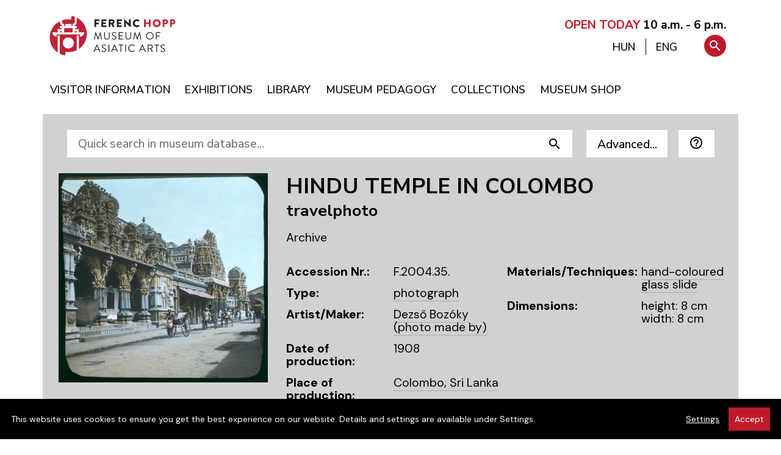

--- FILE ---
content_type: text/html; charset=utf-8
request_url: https://hoppmuseum.hu/en/collection/hindu-temple-in-colombo/153562?n=en
body_size: 9731
content:
<!DOCTYPE html>
<html lang="en">
<head>
        
                      
<!-- Google Tag Manager -->
<script>(function(w,d,s,l,i){w[l]=w[l]||[];w[l].push({'gtm.start':
new Date().getTime(),event:'gtm.js'});var f=d.getElementsByTagName(s)[0],
j=d.createElement(s),dl=l!='dataLayer'?'&l='+l:'';j.async=true;j.src=
'https://www.googletagmanager.com/gtm.js?id='+i+dl;f.parentNode.insertBefore(j,f);
})(window,document,'script','dataLayer','GTM-PGN756Q');</script>
<!-- End Google Tag Manager -->
      
      
  <title>Hindu temple in Colombo  | Ferenc Hopp Museum of Asiatic Arts</title>
  <base href="https://hoppmuseum.hu/" /><!--[if IE]></base><![endif]-->
  <meta name="MSSmartTagsPreventParsing" content="true" />
  <meta name="slice" content="off" />
  <meta name="format-detection" content="telephone=no" />
      <meta name="keywords" content="" />
  <meta name="description" content="" />
  <meta name="viewport" content="width=device-width, initial-scale=1, shrink-to-fit=no">
  <meta property="og:type"      content="website"/>
<meta property="og:url"       content="https://hoppmuseum.hu/en/collection/hindu-temple-in-colombo/153562?n=en"/>
<meta property="og:site_name" content="Ferenc Hopp Museum of Asiatic Arts"/>
<meta property="og:title"     content="Hindu temple in Colombo | Ferenc Hopp Museum of Asiatic Arts"/>
<meta property="og:description" content=""/>

  <link rel="canonical" href="https://hoppmuseum.hu/en/collection/hindu-temple-in-colombo/153562" />
      <style type="text/css">
  :root {
    --bodyfontfamily:    "DM Sans", Helvetica, Arial, sans-serif;
    --headerfontfamily:  "Nunito Sans", Helvetica, Arial, sans-serif;
        --contentbackground: #d1d1d1;
      }
    </style>

  <link href="https://fonts.googleapis.com/css?family=Nunito%20Sans:400,500,600,700,800|DM%20Sans:200,400,500,600,800&display=swap&subset=latin-ext" rel="stylesheet">
  <link href="https://fonts.googleapis.com/icon?family=Material+Icons|Material+Icons+Outlined" rel="stylesheet">
  <link href="images/favicon.png" rel="icon" />
  <link href="images/apple-touch-icon.png" rel="apple-touch-icon" />

    
  <link rel="StyleSheet" type="text/css" href="https://hoppmuseum.hu/combine/css?h=5349e8a4d62152632acdea93dcfccdf2" />

  <script type="text/javascript">
  var BASE_URI     = 'https://hoppmuseum.hu/';
  var STATIC_URI   = 'https://hoppmuseum.hu/';
  var VERSION      = '_v202511171';
  var language     = 'en';
  var localization = {
    'confirm':             'Are you sure?',
    'gallery_open':        'View gallery (%s photos)',
    'search_help':         'Both quick and advanced search will look for results by searching the fields of the specified language. The advanced search uses AND relation when multiple fields are used. Selecting an era automatically sets the place of production (country).',
    'datepicker_today':    'Today',
    'datepicker_tomorrow': 'Tomorrow',
    'datepicker_weekend':  'This weekend',
    'datepicker_anytime':  'Anytime'
  };
  var jsdata       = {"cookieOptions":{"domain":".hoppmuseum.hu"},"search":{"maxdisplay":9223372036854775807}};
  var BROWSER      = {
    mobile: false,
    tablet: false,
    obsolete: false  };

  var i18n = {
          hsform_fieldset1: "Personal details",
      hsform_fieldset2: "Data processing consent",
      hsform_labellastname:  "Last name*",
      hsform_labelfirstname: "First name*",
      hsform_labelemail:     "E-mail*"
      };
  </script>

    <link rel="stylesheet" href="js/photoswipe/photoswipe.css?_v202511171"/>
  <link rel="stylesheet" href="js/photoswipe/default-skin/default-skin.css?_v202511171"/>
  
      
  <script type="text/javascript" src="https://hoppmuseum.hu/en/combine/js?h=c4aab80829638df042e8d7cbeff28481"></script>

  
</head>
<body class="module_gyujtemeny">

      
                      
<!-- Google Tag Manager (noscript) -->
<noscript><iframe src="https://www.googletagmanager.com/ns.html?id=GTM-PGN756Q"
height="0" width="0" style="display:none;visibility:hidden"></iframe></noscript>
<!-- End Google Tag Manager (noscript) -->
      
      



<div class="wrapper d-flex flex-column">


  <header class="header pt-3 pt-sm-2 pt-md-4 pb-0 pb-sm-3 px-0" id="home">
  
    <div class="container p-0">

      <div class="skiptomain">
        <a href="/en/collection/hindu-temple-in-colombo/153562?n=en#main">Skip to main content</a>
      </div>

      <div class="row header-main">

        <div class="logo col pl-4">
          <a class="d-inline-block" aria-label="Homepage of Ferenc Hopp Museum of Asiatic Arts" href="https://hoppmuseum.hu/en/"><img alt="Emblem of the Ferenc Hopp Museum of Asiatic Arts: a stylized Far Eastern style garden lantern against a red background with white lines in a circular cut-out" src="images/logo_en.svg" /></a>
        </div>

        <div class="col-lg-6 col-xs-12 text-right pr-4 mr-2 opening-hours">

          <a href="openinghours">
                          <span style="font-weight: 700; color: #BE192A">OPEN TODAY</span> <strong>10 a.m. - 6 p.m.</strong>
                      </a>
  
        </div>

      </div>

      <div class="row menu-container mt-0 w-xs-100 w-auto">
        <div class="nav mega-menu-wrap">
          <nav class="container" aria-label="Main menu">
            
  <a href="javascript:void(0);" class="mobile-menu-trigger" title="Open mobile menu"><i class="material-icons">menu</i></a>
  <ul class="menu menu-bar">
                                    <li>
                          
                
        <a href="https://hoppmuseum.hu/information" class="menu-link menu-bar-link" aria-haspopup="true" aria-expanded="false"><span>Visitor Information</span></a>
        

      
  <div class="mega-menu-container flex-xs-nowrap flex-xl-wrap hasfeaturedmenuitems">
    <ul class="mega-menu mega-menu--multiLevel flex-grow-0 flex-shrink-1">
                                                <li>
                                          
          
          <a href="https://hoppmuseum.hu/openinghours"  class="menu-link megamenu-link"><span>Opening Hours</span></a>
          

        </li>
                                                <li>
                                          
          
          <a href="https://hoppmuseum.hu/tickets"  class="menu-link megamenu-link"><span>Entry Tickets</span></a>
          

        </li>
                                                <li>
                                          
          
          <a href="https://hoppmuseum.hu/gift-card"  class="menu-link megamenu-link"><span>Gift Card</span></a>
          

        </li>
                                                <li>
                                          
          
          <a href="https://hoppmuseum.hu/guided-tours"  class="menu-link megamenu-link"><span>Guided Tours</span></a>
          

        </li>
                                                <li>
                                          
          
          <a href="https://hoppmuseum.hu/en/contents/details/162-Guided_walking_tours_in_the_museum_garden"  class="menu-link megamenu-link"><span>Guided walking tours in the museum garden</span></a>
          

        </li>
                                                <li>
                                          
          
          <a href="https://hoppmuseum.hu/museum-rules"  class="menu-link megamenu-link"><span>Museum Rules</span></a>
          

        </li>
                                                <li>
                                          
          
          <a href="https://hoppmuseum.hu/forresearckers"  class="menu-link megamenu-link"><span>For Researchers</span></a>
          

        </li>
      
              <li class="mobile-menu-back-item">
          <a href="javascript:void(0);" class="menu-link mobile-menu-back-link">Back</a>
        </li>
      
    </ul>

  
    
      <div class="featuredmenuitems flex-grow-1">
        <div class="row no-gutters pl-2 pl-lg-3">

                            <div class="featuredmenuitem col-6 pr-3 mb-1 mb-lg-3 d-flex">

            <div class="featuredmenuitems-imagecontainer">
              <a href="https://hoppmuseum.hu/en/news"><img alt="News" src="https://hoppmuseum.hu/files/featuredmenuitems/1.jpg?v=16" /></a>
            </div>

            <div class="featuredmenuitem-textcontainer pl-2 pl-lg-3">
              <div class="featuredmenuitem-title mb-lg-3" ><a href="https://hoppmuseum.hu/en/news">News</a></div>
              <div class="featuredmenuitem-text mb-0 mb-lg-3"  ><a href="https://hoppmuseum.hu/en/news">Latest infromation &amp; announcements</a></div>
              <div class="featuredmenuitem-button"><a href="https://hoppmuseum.hu/en/news" class="btn btn-black">More</a></div>
            </div>
          
          </div>
                            <div class="featuredmenuitem col-6 pr-3 mb-1 mb-lg-3 d-flex">

            <div class="featuredmenuitems-imagecontainer">
              <a href="en/events/event/all"><img alt="Events" src="https://hoppmuseum.hu/files/featuredmenuitems/4.jpg?v=54" /></a>
            </div>

            <div class="featuredmenuitem-textcontainer pl-2 pl-lg-3">
              <div class="featuredmenuitem-title mb-lg-3" ><a href="en/events/event/all">Events</a></div>
              <div class="featuredmenuitem-text mb-0 mb-lg-3"  ><a href="en/events/event/all">Events in January</a></div>
              <div class="featuredmenuitem-button"><a href="en/events/event/all" class="btn btn-black">More</a></div>
            </div>
          
          </div>
        
        </div>
      </div>

    
    
  </div> 


      </li>
                                                              <li>
                          
                
        <a href="https://hoppmuseum.hu/current-exhibition" class="menu-link menu-bar-link" aria-haspopup="true" aria-expanded="false"><span>Exhibitions</span></a>
        

      
  <div class="mega-menu-container flex-xs-nowrap flex-xl-wrap hasfeaturedmenuitems">
    <ul class="mega-menu mega-menu--multiLevel flex-grow-0 flex-shrink-1">
                                                <li>
                                          
          
          <a href="https://hoppmuseum.hu/current-exhibition"  class="menu-link megamenu-link"><span>Current Exhibition</span></a>
          

        </li>
                                                <li>
                                          
          
          <a href="https://hoppmuseum.hu/en/events/exhibition/external"  class="menu-link megamenu-link"><span>Exhibition on external venue</span></a>
          

        </li>
                                                <li>
                                          
          
          <a href="https://hoppmuseum.hu/en/events/exhibition/all?planned=1"  class="menu-link megamenu-link"><span>Forthcoming exhibitions</span></a>
          

        </li>
                                                <li>
                                          
          
          <a href="https://hoppmuseum.hu/en/events/exhibition/all?archived=1"  class="menu-link megamenu-link"><span>Past exhibitions</span></a>
          

        </li>
                                                <li>
                                          
          
          <a href="https://hoppmuseum.hu/garden-of-the-museum"  class="menu-link megamenu-link"><span>Garden of the Museum</span></a>
          

        </li>
                                                <li>
                                          
          
          <a href="https://hoppmuseum.hu/en/contents/details/164-The_Tea_Room"  class="menu-link megamenu-link"><span>The Tea Room</span></a>
          

        </li>
                                                <li>
                                          
          
          <a href="https://hoppmuseum.hu/virtual-exhibitions"  class="menu-link megamenu-link" aria-haspopup="true"><span>Virtual exhibitions</span></a>
          

        </li>
                                                <li>
                                          
          
          <a href="https://hoppmuseum.hu/en/contents/details/137-3D_Gallery"  class="menu-link megamenu-link"><span>3D Gallery</span></a>
          

        </li>
      
              <li class="mobile-menu-back-item">
          <a href="javascript:void(0);" class="menu-link mobile-menu-back-link">Back</a>
        </li>
      
    </ul>

  
    
      <div class="featuredmenuitems flex-grow-1">
        <div class="row no-gutters pl-2 pl-lg-3">

                            <div class="featuredmenuitem col-6 pr-3 mb-1 mb-lg-3 d-flex">

            <div class="featuredmenuitems-imagecontainer">
              <a href="https://hoppmuseum.hu/collections/59-India_South_Asia_Collection"><img alt="India / South-Asia Collection" src="https://hoppmuseum.hu/files/featuredmenuitems/8.jpg?v=10" /></a>
            </div>

            <div class="featuredmenuitem-textcontainer pl-2 pl-lg-3">
              <div class="featuredmenuitem-title mb-lg-3" ><a href="https://hoppmuseum.hu/collections/59-India_South_Asia_Collection">India / South-Asia Collection</a></div>
              <div class="featuredmenuitem-text mb-0 mb-lg-3"  ><a href="https://hoppmuseum.hu/collections/59-India_South_Asia_Collection">Highlights</a></div>
              <div class="featuredmenuitem-button"><a href="https://hoppmuseum.hu/collections/59-India_South_Asia_Collection" class="btn btn-black">More</a></div>
            </div>
          
          </div>
                            <div class="featuredmenuitem col-6 pr-3 mb-1 mb-lg-3 d-flex">

            <div class="featuredmenuitems-imagecontainer">
              <a href="https://hoppmuseum.hu/en/contents/details/137-3D_Gallery"><img alt="3D Gallery" src="https://hoppmuseum.hu/files/featuredmenuitems/9.jpg?v=11" /></a>
            </div>

            <div class="featuredmenuitem-textcontainer pl-2 pl-lg-3">
              <div class="featuredmenuitem-title mb-lg-3" ><a href="https://hoppmuseum.hu/en/contents/details/137-3D_Gallery">3D Gallery</a></div>
              <div class="featuredmenuitem-text mb-0 mb-lg-3"  ><a href="https://hoppmuseum.hu/en/contents/details/137-3D_Gallery">Highlights</a></div>
              <div class="featuredmenuitem-button"><a href="https://hoppmuseum.hu/en/contents/details/137-3D_Gallery" class="btn btn-black">More</a></div>
            </div>
          
          </div>
        
        </div>
      </div>

    
    
  </div> 


      </li>
                                    <li>
                          
                
        <a href="https://hoppmuseum.hu/en/contents/details/87-Library" class="menu-link menu-bar-link" aria-haspopup="true" aria-expanded="false"><span>Library</span></a>
        

      
  <div class="mega-menu-container flex-xs-nowrap flex-xl-wrap hasfeaturedmenuitems">
    <ul class="mega-menu mega-menu--multiLevel flex-grow-0 flex-shrink-1">
                                                <li>
                                          
          
          <a href="https://hoppmuseum.hu/en/contents/details/131-How_to_Use_the_Library"  class="menu-link megamenu-link"><span>How to Use the Library</span></a>
          

        </li>
                                                <li>
                                          
          
          <a href="https://hoppmuseum.hu/opening-hours"  class="menu-link megamenu-link"><span>Opening Hours</span></a>
          

        </li>
                                                <li>
                                          
          
          <a href="https://hoppmuseum.hu/en/contents/details/133-Special_Collections"  class="menu-link megamenu-link"><span>Special Collections</span></a>
          

        </li>
                                                <li>
                                          
          
          <a href="https://hoppmuseum.hu/en/contents/details/130-History_of_the_Library"  class="menu-link megamenu-link"><span>History of the Library</span></a>
          

        </li>
                                                <li>
                                          
          
          <a href="https://hoppmuseum.hu/publications"  class="menu-link megamenu-link"><span>Publications</span></a>
          

        </li>
                                                <li>
                                          
          
          <a href="https://hoppmuseum.hu/downloads"  class="menu-link megamenu-link"><span>Downloads</span></a>
          

        </li>
      
              <li class="mobile-menu-back-item">
          <a href="javascript:void(0);" class="menu-link mobile-menu-back-link">Back</a>
        </li>
      
    </ul>

  
    
      <div class="featuredmenuitems flex-grow-1">
        <div class="row no-gutters pl-2 pl-lg-3">

                            <div class="featuredmenuitem col-6 pr-3 mb-1 mb-lg-3 d-flex">

            <div class="featuredmenuitems-imagecontainer">
              <a href="http://hunteka.hoppmuseum.hu"><img alt="Online Catalogue" src="https://hoppmuseum.hu/files/featuredmenuitems/10.jpg?v=22" /></a>
            </div>

            <div class="featuredmenuitem-textcontainer pl-2 pl-lg-3">
              <div class="featuredmenuitem-title mb-lg-3" ><a href="http://hunteka.hoppmuseum.hu">Online Catalogue</a></div>
              <div class="featuredmenuitem-text mb-0 mb-lg-3"  ><a href="http://hunteka.hoppmuseum.hu">Huntéka Database</a></div>
              <div class="featuredmenuitem-button"><a href="http://hunteka.hoppmuseum.hu" class="btn btn-black">More</a></div>
            </div>
          
          </div>
                            <div class="featuredmenuitem col-6 pr-3 mb-1 mb-lg-3 d-flex">

            <div class="featuredmenuitems-imagecontainer">
              <a href="https://hoppmuseum.hu/en/contents/details/6-History_of_Hopp_Museum"><img alt="History of the Hopp Museum" src="https://hoppmuseum.hu/files/featuredmenuitems/11.jpg?v=17" /></a>
            </div>

            <div class="featuredmenuitem-textcontainer pl-2 pl-lg-3">
              <div class="featuredmenuitem-title mb-lg-3" ><a href="https://hoppmuseum.hu/en/contents/details/6-History_of_Hopp_Museum">History of the Hopp Museum</a></div>
              <div class="featuredmenuitem-text mb-0 mb-lg-3"  ><a href="https://hoppmuseum.hu/en/contents/details/6-History_of_Hopp_Museum">Bibliography of the Hopp Museum</a></div>
              <div class="featuredmenuitem-button"><a href="https://hoppmuseum.hu/en/contents/details/6-History_of_Hopp_Museum" class="btn btn-black">More</a></div>
            </div>
          
          </div>
        
        </div>
      </div>

    
    
  </div> 


      </li>
                                    <li>
                          
                
        <a href="https://hoppmuseum.hu/en/contents/details/88-Museum_Pedagogy" class="menu-link menu-bar-link" aria-haspopup="true" aria-expanded="false"><span>Museum Pedagogy</span></a>
        

      
  <div class="mega-menu-container flex-xs-nowrap flex-xl-wrap hasfeaturedmenuitems">
    <ul class="mega-menu mega-menu--multiLevel flex-grow-0 flex-shrink-1">
                                                <li>
                                          
          
          <a href="https://hoppmuseum.hu/en/contents/details/166-Dharma_Workshop"  class="menu-link megamenu-link"><span>Dharma Workshop</span></a>
          

        </li>
                                                <li>
                                          
          
          <a href="https://hoppmuseum.hu/en/contents/details/165-Previous_Projects"  class="menu-link megamenu-link"><span>Previous Projects</span></a>
          

        </li>
                                                <li>
                                          
          
          <a href="https://hoppmuseum.hu/en/contents/details/120-Books_Downloads"  class="menu-link megamenu-link"><span>Books &amp; Downloads</span></a>
          

        </li>
                                                <li>
                                          
          
          <a href="https://hoppmuseum.hu/en/contents/details/128-Contact"  class="menu-link megamenu-link"><span>Contact</span></a>
          

        </li>
      
              <li class="mobile-menu-back-item">
          <a href="javascript:void(0);" class="menu-link mobile-menu-back-link">Back</a>
        </li>
      
    </ul>

  
    
      <div class="featuredmenuitems flex-grow-1">
        <div class="row no-gutters pl-2 pl-lg-3">

                            <div class="featuredmenuitem col-6 pr-3 mb-1 mb-lg-3 d-flex">

            <div class="featuredmenuitems-imagecontainer">
              <a href="https://hoppmuseum.hu/en/contents/details/107-Current_Program"><img alt="Museum Pedagogy" src="https://hoppmuseum.hu/files/featuredmenuitems/6.jpg?v=35" /></a>
            </div>

            <div class="featuredmenuitem-textcontainer pl-2 pl-lg-3">
              <div class="featuredmenuitem-title mb-lg-3" ><a href="https://hoppmuseum.hu/en/contents/details/107-Current_Program">Museum Pedagogy</a></div>
              <div class="featuredmenuitem-text mb-0 mb-lg-3"  ><a href="https://hoppmuseum.hu/en/contents/details/107-Current_Program">Ongoing projects</a></div>
              <div class="featuredmenuitem-button"><a href="https://hoppmuseum.hu/en/contents/details/107-Current_Program" class="btn btn-black">More</a></div>
            </div>
          
          </div>
                            <div class="featuredmenuitem col-6 pr-3 mb-1 mb-lg-3 d-flex">

            <div class="featuredmenuitems-imagecontainer">
              <a href="https://hoppmuseum.hu/en/contents/details/106-Summer_Camp"><img alt="Summer Camp" src="https://hoppmuseum.hu/files/featuredmenuitems/5.jpg?v=28" /></a>
            </div>

            <div class="featuredmenuitem-textcontainer pl-2 pl-lg-3">
              <div class="featuredmenuitem-title mb-lg-3" ><a href="https://hoppmuseum.hu/en/contents/details/106-Summer_Camp">Summer Camp</a></div>
              <div class="featuredmenuitem-text mb-0 mb-lg-3"  ><a href="https://hoppmuseum.hu/en/contents/details/106-Summer_Camp">Programme </a></div>
              <div class="featuredmenuitem-button"><a href="https://hoppmuseum.hu/en/contents/details/106-Summer_Camp" class="btn btn-black">More</a></div>
            </div>
          
          </div>
        
        </div>
      </div>

    
    
  </div> 


      </li>
                                    <li>
                          
                
        <a href="https://hoppmuseum.hu/collections" class="menu-link menu-bar-link" aria-haspopup="true" aria-expanded="false"><span>Collections</span></a>
        

      
  <div class="mega-menu-container flex-xs-nowrap flex-xl-wrap hasfeaturedmenuitems">
    <ul class="mega-menu mega-menu--multiLevel flex-grow-0 flex-shrink-1">
                                                <li>
                                          
          
          <a href="https://hoppmuseum.hu/en/contents/details/6-History_of_Hopp_Museum"  class="menu-link megamenu-link" aria-haspopup="true"><span>History of Hopp Museum</span></a>
          

        </li>
                                                <li>
                                          
          
          <a href="https://hoppmuseum.hu/archive"  class="menu-link megamenu-link"><span>Archive</span></a>
          

        </li>
                                                <li>
                                          
          
          <a href="https://hoppmuseum.hu/en/contentitems/details/58-Delkelet-azsiai_gyujtemeny"  class="menu-link megamenu-link"><span>SOUTHEAST ASIAN COLLECTION</span></a>
          

        </li>
                                                <li>
                                          
          
          <a href="https://hoppmuseum.hu/collections/65-Tibetan_Nepalese_Collection"  class="menu-link megamenu-link"><span>Himalayan Collection</span></a>
          

        </li>
                                                <li>
                                          
          
          <a href="https://hoppmuseum.hu/en/contentitems/details/59-Indiai_gyujtemeny"  class="menu-link megamenu-link"><span>India / South Asia Collection</span></a>
          

        </li>
                                                <li>
                                          
          
          <a href="https://hoppmuseum.hu/en/contentitems/details/60-Japanese_Collection"  class="menu-link megamenu-link"><span>Japanese Collection</span></a>
          

        </li>
                                                <li>
                                          
          
          <a href="https://hoppmuseum.hu/en/contentitems/details/61-Chinese_collection"  class="menu-link megamenu-link"><span>Chinese Collection</span></a>
          

        </li>
                                                <li>
                                          
          
          <a href="https://hoppmuseum.hu/en/contentitems/details/62-Korean_Collection"  class="menu-link megamenu-link"><span>Korean Collection</span></a>
          

        </li>
                                                <li>
                                          
          
          <a href="https://hoppmuseum.hu/collections/63-Middle_Eastern_Collection"  class="menu-link megamenu-link"><span>Middle Eastern Collection</span></a>
          

        </li>
                                                <li>
                                          
          
          <a href="https://hoppmuseum.hu/collections/64-Mongolian_Collection"  class="menu-link megamenu-link"><span>Mongolian Collection</span></a>
          

        </li>
                                                <li>
                                          
          
          <a href="https://hoppmuseum.hu/collections/66-Zichy_Collection"  class="menu-link megamenu-link"><span>Zichy Collection</span></a>
          

        </li>
      
              <li class="mobile-menu-back-item">
          <a href="javascript:void(0);" class="menu-link mobile-menu-back-link">Back</a>
        </li>
      
    </ul>

  
    
      <div class="featuredmenuitems flex-grow-1">
        <div class="row no-gutters pl-2 pl-lg-3">

                            <div class="featuredmenuitem col-6 pr-3 mb-1 mb-lg-3 d-flex">

            <div class="featuredmenuitems-imagecontainer">
              <a href="https://hoppmuseum.hu/en/collection"><img alt="Museum Database" src="https://hoppmuseum.hu/files/featuredmenuitems/2.jpg?v=37" /></a>
            </div>

            <div class="featuredmenuitem-textcontainer pl-2 pl-lg-3">
              <div class="featuredmenuitem-title mb-lg-3" ><a href="https://hoppmuseum.hu/en/collection">Museum Database</a></div>
              <div class="featuredmenuitem-text mb-0 mb-lg-3"  ><a href="https://hoppmuseum.hu/en/collection">Art collection</a></div>
              <div class="featuredmenuitem-button"><a href="https://hoppmuseum.hu/en/collection" class="btn btn-black">More</a></div>
            </div>
          
          </div>
                            <div class="featuredmenuitem col-6 pr-3 mb-1 mb-lg-3 d-flex">

            <div class="featuredmenuitems-imagecontainer">
              <a href="https://hoppmuseum.hu/en/contents/details/129-Projects"><img alt="Research Programs" src="https://hoppmuseum.hu/files/featuredmenuitems/7.jpg?v=31" /></a>
            </div>

            <div class="featuredmenuitem-textcontainer pl-2 pl-lg-3">
              <div class="featuredmenuitem-title mb-lg-3" ><a href="https://hoppmuseum.hu/en/contents/details/129-Projects">Research Programs</a></div>
              <div class="featuredmenuitem-text mb-0 mb-lg-3"  ><a href="https://hoppmuseum.hu/en/contents/details/129-Projects">Research Projects</a></div>
              <div class="featuredmenuitem-button"><a href="https://hoppmuseum.hu/en/contents/details/129-Projects" class="btn btn-black">More</a></div>
            </div>
          
          </div>
        
        </div>
      </div>

    
    
  </div> 


      </li>
                                    <li>
                          
                
        <a href="https://muzeumshop.com" class="menu-link menu-bar-link"><span>Museum Shop</span></a>
        

      </li>
    
    <li class="languageinmenu d-none">
      <a hreflang="hu" id="languagechooser-long-hu" class="lng menu-link menu-bar-link " href="/hu/gyujtemeny/hindu-templom-colomboban/153562" aria-label="Váltás magyar nyelvre">MAGYAR</a>
      <a hreflang="en" id="languagechooser-long-en" class="lng menu-link menu-bar-link d-none" href="/en/collection/hindu-temple-in-colombo/153562" aria-label="Switch to English">ENGLISH</a>
    </li>    

    <li class="mobile-menu-header">
      <a href="/" class="mobile-menu-home" ><span>Home <i aria-hidden="true" class="material-icons">home</i></span></a>
      <a href="#" class="mobile-menu-close float-right"><i class="material-icons">close</i></a>
    </li>
  </ul>
          </nav>
        </div>
        <div id="toolbox-container">
          <nav id="toolbox-wrap" aria-label="Search and language switch">
                        <ul id="toolbox" class="text-lg-right text-xs-left w-100">
  <li class="language">
    <a hreflang="hu" href="/hu/gyujtemeny/hindu-templom-colomboban/153562"  title="Váltás magyar nyelvre" aria-describedby="languagechooser-long-hu"><span>HUN</span></a>
    <span aria-hidden="true" class="separator"></span>
    <a hreflang="en" href="/en/collection/hindu-temple-in-colombo/153562"  class="active" title="Switch to English" aria-describedby="languagechooser-long-en"><span>ENG</span></a>
  </li>
  <li class="search-buttoncontainer">
    <a href="#" title="Search" aria-controls="menusearchinput" id="searchbutton" class="search-button" aria-describedby="menusearchinput" tabindex="-1"><i class="material-icons icon-search">search</i></a>
  </li>
  <li class="search ">
    <form method="get" action="en/search" role="search">
      <label for="menusearchinput" class="accessibility">Search</label>
      <input id="menusearchinput" type="text" class="menu-searchinput" role="searchbox" placeholder="Quicksearch..." name="q"  autocomplete="on" />
      <button type="submit" title="Search" role="button" class="search-submitbutton"><i aria-label="Search" class="material-icons icon-search">search</i></button>
      <a href="#" title="Close search" aria-controls="menusearchinput" class="hidesearch-button" tabindex="-1"><i aria-label="Close search" aria-hidden="true" class="material-icons icon-hidesearch">close</i></a>
    </form>
  </li>
</ul>          </nav>
        </div>
      </div>
    </div>

  </header>

<a name="main"></a>
<div class="contentwrap flex-fill" role="main">

<div class="container collectionbrowser-details mt-0 px-md-4">

<div class="collectionbrowser-search mb-2 ">

  <div id="simplesearchform">
    <div class="row">
      <div class="col">
        <script src="js/clonefish.js" type="text/javascript"></script>
<script type="text/javascript"><!--

function check_keresessimple( data, elementname, elementid ) {

  errors = new clonefishErrors();
  errors.useAlert = false;
  errors.useHTML  = true;
  errors.messageContainerLayout      = '%s';
  errors.messageLayout               = '%s<br />';

  // validation code
    errors.addIf( 'sl', clonefishGetFieldValue( "keresessimple", "sl", "inputHidden").match(/[\s]*/m) !=
            clonefishGetFieldValue( "keresessimple", "sl", "inputHidden"), "The \'Search language\' field is required" );

  // show messages if needed
  errors.go();

  if ( !errors.empty )
    return false;
  else {
    return true;
  }

}
// -->
</script>

  <form enctype="multipart/form-data" target="_self" name="keresessimple" id="keresessimple" action="en/collectionsearch"  onsubmit="return check_keresessimple();"  method="get">
  <div class="form-row ml-n2"><input type="hidden" id="keresessimple_s" name="s" value="1"  />

      <div class="form-group flex-shrink-1 mr-3">
        <input type="hidden" id="sl" name="sl" value="en" class="form-control btn btn-white-small text-left" title="Search will look for matches in fields of the specified language" />

  <div id="cf_errorsl" class="invalid-feedback formerror"></div>
      </div>
      <div class="form-group col mr-3 flex-grow-1 input-group">
        <input class="form-control btn btn-white-small text-left" placeholder="Quick search in museum database..." aria-label="Quick search in museum database..." type="text" name="q" id="q" value=""  />
        <div class="input-group-append">
          <input type="submit" class="search-submit btn btn-white-small material-icons" value="search"/>
        </div>
      </div>
    
        <div class="form-group flex-shrink-1 mr-3"><button type="button" id="showadvancedform" class="form-control btn btn-white-small" data-toggle="collapse" data-target="#advancedsearchform">Advanced...</button></div>
    
      <div class="form-group flex-shrink-1 mr-3">
        
        <button id="helpicon" class="form-control btn btn-white-small text-left" title="Help about search">
          <i class="material-icons-outlined">help_outline</i>
        </button>
      </div>
    
  <div id="cf_errorhelpicon" class="invalid-feedback formerror"></div>
      </div>
</form>


      </div>
    </div>
  </div>

  <div id="advancedsearchform" class="container collapse p-0 pb-5">
    <script src="js/clonefish.js" type="text/javascript"></script>
<script type="text/javascript"><!--

function check_keresesadvanced( data, elementname, elementid ) {

  errors = new clonefishErrors();
  errors.useAlert = false;
  errors.useHTML  = true;
  errors.messageContainerLayout      = '%s';
  errors.messageLayout               = '%s<br />';

  // validation code
    errors.addIf( 'keresesadvanced_sl', clonefishGetFieldValue( "keresesadvanced", "sl", "inputHidden").search( /^hu|en$/ ) != -1, "The format of the \'\' field is incorrect! (Use /^hu|en$/)" );
    errors.addIf( 'keresesadvanced_kit', (clonefishGetFieldValue( "keresesadvanced", "kit", "inputText").length == 0 ) || ( /^-?[0-9]+$/.test(clonefishGetFieldValue( "keresesadvanced", "kit", "inputText") ) ), "Only numbers are allowed in the year from field!" );
    errors.addIf( 'keresesadvanced_kit', (clonefishGetFieldValue( "keresesadvanced", "kit", "inputText").length == 0 ) || ( parseFloat( clonefishGetFieldValue( "keresesadvanced", "kit", "inputText") ) >= 1 ), "Only numbers are allowed in the year from field!" );
    errors.addIf( 'keresesadvanced_kit', (clonefishGetFieldValue( "keresesadvanced", "kit", "inputText").length == 0 ) || ( parseFloat( clonefishGetFieldValue( "keresesadvanced", "kit", "inputText") ) <= 2026 ), "Only numbers are allowed in the year from field!" );
    errors.addIf( 'keresesadvanced_kii', (clonefishGetFieldValue( "keresesadvanced", "kii", "inputText").length == 0 ) || ( /^-?[0-9]+$/.test(clonefishGetFieldValue( "keresesadvanced", "kii", "inputText") ) ), "Only numbers are allowed in the year until field!" );
    errors.addIf( 'keresesadvanced_kii', (clonefishGetFieldValue( "keresesadvanced", "kii", "inputText").length == 0 ) || ( parseFloat( clonefishGetFieldValue( "keresesadvanced", "kii", "inputText") ) >= 1 ), "Only numbers are allowed in the year until field!" );
    errors.addIf( 'keresesadvanced_kii', (clonefishGetFieldValue( "keresesadvanced", "kii", "inputText").length == 0 ) || ( parseFloat( clonefishGetFieldValue( "keresesadvanced", "kii", "inputText") ) <= 2026 ), "Only numbers are allowed in the year until field!" );

  // show messages if needed
  errors.go();

  if ( !errors.empty )
    return false;
  else {
    return true;
  }

}
// -->
</script>

  <form enctype="multipart/form-data" target="_self" name="keresesadvanced" id="keresesadvanced" action="en/collectionsearch/advanced"  onsubmit="return check_keresesadvanced();"  method="get"><input type="hidden" id="keresesadvanced_s" name="s" value="1"  />
<input type="hidden" id="keresesadvanced_sl" name="sl" value="en"  />

  <div class="row">
    <div class="col">
      <div class="form-row">
        <div class="form-group col-xl col-sm-3 col-6 formelem">
          <label for="keresesadvanced_gyid">Collection</label>
          <select class="form-control" id="keresesadvanced_gyid" name="gyid">
<option selected="selected" value=""></option>
<option value="1107">Archive</option>
<option value="63">Asian Collection</option>
<option value="45">Chinese Collection</option>
<option value="50">Himalayan Collection</option>
<option value="43">India / South Asia Collection</option>
<option value="44">Japanese Collection</option>
<option value="46">Korean Collection</option>
<option value="47">Middle Eastern Collection</option>
<option value="48">Mongolian Collection</option>
<option value="42">Southeast Asian Collection</option>
<option value="51">Zichy Collection</option>
</select>
  <div id="cf_errorkeresesadvanced_gyid" class="invalid-feedback formerror"></div>
        </div>
    
  <div class="form-group col-xl col-sm-3 col-6 formelem">
    <label for="keresesadvanced_mn">Object name</label>
    <input class="form-control" type="text" name="mn" id="keresesadvanced_mn" value=""  />
  <div id="cf_errorkeresesadvanced_mn" class="invalid-feedback formerror"></div>
  </div>
  <div class="form-group col-xl col-sm-3 col-6 formelem">
    <label for="keresesadvanced_alk">Artist/Maker</label>
    <input class="form-control" type="text" name="alk" id="keresesadvanced_alk" value=""  />
  <div id="cf_errorkeresesadvanced_alk" class="invalid-feedback formerror"></div>
  </div>
  <div class="form-group col-xl col-sm-3 col-6 formelem">
    <label for="keresesadvanced_tt">Artwork type</label>
    <input class="form-control" type="text" name="tt" id="keresesadvanced_tt" value=""  />
  <div id="cf_errorkeresesadvanced_tt" class="invalid-feedback formerror"></div>
  </div>
      <div class="form-group col-xl col-sm-3 col-6 formelem">
        <label for="keresesadvanced_any">Materials</label>
        <input class="form-control" type="text" name="any" id="keresesadvanced_any" value=""  />
  <div id="cf_errorkeresesadvanced_any" class="invalid-feedback formerror"></div>
      </div>
    </div>
  </div>
</div>
  <div class="row">
    <div class="col">
      <div class="form-row">
    
  <div class="form-group col-xl col-sm-3 col-6 formelem">
    <label for="keresesadvanced_t">Techniques</label>
    <input class="form-control" type="text" name="t" id="keresesadvanced_t" value=""  />
  <div id="cf_errorkeresesadvanced_t" class="invalid-feedback formerror"></div>
  </div>
  <div class="form-group col-xl col-sm-3 col-6 formelem">
    
    
      <div class="row container py-0">
        <label for="kit">Year</label>
      </div>
      <div class="d-flex kit-row">
        <input class="form-control" maxlength="4" type="text" name="kit" id="keresesadvanced_kit" value=""  /><span> - </span><input class="form-control" maxlength="4" type="text" name="kii" id="keresesadvanced_kii" value=""  />
      </div>
    
  <div id="cf_errorkeresesadvanced_keszitesideje" class="invalid-feedback formerror"></div>
  </div>
  <div class="form-group col-xl col-sm-3 col-6 formelem">
    <label for="keresesadvanced_ksz">Era</label>
    <input class="form-control" type="text" name="ksz" id="keresesadvanced_ksz" value=""  />
  <div id="cf_errorkeresesadvanced_ksz" class="invalid-feedback formerror"></div>
  </div>
  <div class="form-group col-xl col-sm-3 col-6 formelem">
    <label for="keresesadvanced_kh">Place of prod.</label>
    <input class="form-control" type="text" name="kh" id="keresesadvanced_kh" value=""  />
  <div id="cf_errorkeresesadvanced_kh" class="invalid-feedback formerror"></div>
  </div>
      <div class="form-group col-xl col-sm-3 col-6 formelem">
        <label for="keresesadvanced_lsz">Accession number</label>
        <input class="form-control" maxlength="20" type="text" name="lsz" id="keresesadvanced_lsz" value=""  />
  <div id="cf_errorkeresesadvanced_lsz" class="invalid-feedback formerror"></div>
      </div>
    </div>
  </div>
</div>
  <div class="row">
    <div class="col">
      <div class="form-row">
    
      <div class="form-group col-xl col-sm-3 col-6 formelem">
        <label class="d-inline mr-2" for="keresesadvanced_ov">Artworks on display</label>
        <input type="checkbox" name="ov" id="keresesadvanced_ov" value="1" class="aform-control" />

  <div id="cf_errorkeresesadvanced_ov" class="invalid-feedback formerror"></div>
      </div>
    
      <div class="form-group col-xl col-sm-3 col-6 formelem">
        <label class="d-inline mr-2" for="keresesadvanced_hl">Collection highlights</label>
        <input type="checkbox" name="hl" id="keresesadvanced_hl" value="1" class="aform-control" />

  <div id="cf_errorkeresesadvanced_hl" class="invalid-feedback formerror"></div>
      </div>
      <div class="form-group col-xl col-sm-3 col-6 formelem"></div>
      <div class="form-group col-xl col-sm-3 col-6 formelem"></div>
      <div class="form-group col-xl col-sm-3 col-6 formelem"></div>
    </div></div></div><div class="form-row submitrow">
  <input type="submit" class="submit-button btn btn-white-small mt-3" value="Search"/></div>
</form>


  </div>

  <script>
      var periods = {"Indus-v\u00f6lgy korszak":"India","Maurja-kor":"India","Gandh\u00e1ra m\u0171v\u00e9szete":"India","Mathur\u00e1 m\u0171v\u00e9szete":"India","Sunga-kor":"India","Kus\u00e1n kor":"India","Gupta-kor":"India","Hindu dinaszti\u00e1k kora":"India","P\u00e1la-Sz\u00e9na-kor":"India","R\u00e1dzsput fejedelems\u00e9gek kora":"India","Cs\u00f3la-kor":"India","Vidzsajanagara birodalom":"India","Mughal korszak":"India","Brit India kora":"India","Modern kor":"India","J\u014dmon-kor":"Jap\u00e1n","Heian-kor":"Jap\u00e1n","Kamakura-kor":"Jap\u00e1n","Muromachi-kor":"Jap\u00e1n","Azuchi-Momoyama-kor":"Jap\u00e1n","Edo (Tokugawa)-kor":"Jap\u00e1n","Meiji-korszak":"Jap\u00e1n","Sh\u014dwa-korszak":"Jap\u00e1n","Heisei-korszak":"Jap\u00e1n","Neolitikum kora":"K\u00edna","Shang-dinasztia":"K\u00edna","Zhou-dinsztia":"K\u00edna","Keleti-Zhou-dinasztia":"K\u00edna","Han-dinasztia":"K\u00edna","Tang-dinasztia":"K\u00edna","Jin-dinasztia":"K\u00edna","Song-dinasztia":"K\u00edna","Y\u00fcan-dinasztia":"K\u00edna","Ming-dinasztia":"K\u00edna","Qing-dinasztia":"K\u00edna","K\u00f6zt\u00e1rsas\u00e1g kora":"K\u00edna","N\u00e9pk\u00f6zt\u00e1rsas\u00e1g kora":"K\u00edna","Bronzkor":"Mong\u00f3lia","Yuan-dinasztia":"Mong\u00f3lia","Edo (Tokugawa)-kor vagy Meiji-korszak":"Jap\u00e1n","Meiji-korszak vagy Taish\u014d-korszak":"Jap\u00e1n","Taish\u014d-korszak vagy Sh\u014dwa-korszak vagy Heisei-korszak":"Jap\u00e1n","Meiji-korszak vagy Taish\u014d-korszak vagy Sh\u014dwa-korszak":"Jap\u00e1n","Egyes\u00fclt Silla-dinasztia ":"koreai","Korja-dinasztia":"koreai","Dzsoszan-dinasztia":"koreai","Indus valley (Harappan) period":"India","Maurya period":"India","Gandhara art":"India","Mathura art":"India","Shunga period":"India","Kushan period":"India","Gupta period":"India","Period of Hindu dynasties":"India","Pala-Sena period":"India","Period of Rajput kingdoms":"India","Chola period":"India","Vidzsajanagar empire":"India","Mughal period":"India","Colonial period":"India","Modern period":"India","J\u014dmon period":"Japan","Heian period":"Japan","Kamakura period":"Japan","Muromachi period":"Japan","Azuchi-Momoyama period":"Japan","Edo (Tokugawa) period":"Japan","Meiji era":"Japan","Sh\u014dwa era":"Japan","Heisei era":"Japan","Neolitic period":"China","Shang dynasty":"China","Zhou dynasty":"China","Easter Zhou dynasty":"China","Han dynasty":"China","Tang dynasty":"China","Jin dynasty":"China","Song dynasty":"China","Y\u00fcan dynasty":"China","Ming dynasty":"China","Qing dynasty":"China","Republican period":"China","Peoples\u2019 Republic period":"China","Bronze Age":"Mongolia","Yuan Dynasty":"Mongolia","Edo (Tokugawa) period or Meiji era ":"Japan","Meiji era or Taish\u014d era":"Japan","Taish\u014d era or Sh\u014dwa era or Heisei era":"Japan","Meiji era or Taish\u014d era or Sh\u014dwa era":"Japan","Unified Silla Dynasty":"Korean","Koryo Dynasty":"Korean","Joseon Dynasty":"Korean"};
    </script>
  
</div>








<div class="row">

  <div class="col-12 col-lg-8 order-2">

    <div class="row g-2">

                    
      <div class="col-12  title">
        <h1 class="pb-0 mb-1">Hindu temple in Colombo</h1>
                  <h2 class="mt-1">travelphoto</h2>
                                          <p class="mt-n1 mb-1 collection-name">
            <a href="/en/collections/archive/1107">Archive</a>
          </p>
              </div>

      
    </div>

    <div class="row no-gutters mb-3" id="basicdata">
      
                          <div class="col-12 col-lg-6">
        <table class="w-100">
          <tr>
            <th>Accession Nr.:</th>
            <td>F.2004.35.</td>
          </tr>

                      <tr>
              <th>Type:</th>
              <td>
<a href="en/collectionsearch/targytipus/photograph/218">photograph</a></td>
            </tr>
          
                      <tr>
              <th>Artist/Maker:</th>
              <td>
                      <div class="alkotowrap">  <a href="en/collectionsearch/alkoto/dezso-bozoky-photo-made-by-/27532">Dezső Bozóky (photo made by)</a>  </div>              </td>
            </tr>
          
                    
                      <tr>
              <th>Date of production:</th>
              <td>  <div class="keszitesiidowrap">
    1908      </div>
</td>
            </tr>
                                <tr>
              <th>Place of production:</th>
              <td>  <div class="keszitesiidowrap">
    <a href="en/collectionsearch/keszitesihely/colombo-sri-lanka/160">
                        Colombo,            Sri Lanka
    </a>
  </div>
</td>
            </tr>
          
                                <tr>
              <th>Acquisition:</th>
              <td>collection of Dezső Bozóky</td>
            </tr>
                        </table>
      </div>
                            <div class="col-12 col-lg-6">
          <table class="w-100 ml-lg-1">
        
          
          
          
                                  <tr>
              <th>Materials/Techniques:</th>
              <td><a class="anyagtechnika-unknown" href="https://hoppmuseum.hu/en/collectionsearch?s=1&q=hand-coloured%20glass%20slide">hand-coloured glass slide</a></td>
            </tr>
          
                                          <tr class="meretek">
              <th>Dimensions:</th>
              <td>height: 8 cm<br />
width: 8 cm</td>
            </tr>
                            </table>
        </div>
                        </div>
              <div id="targyismertetes" class="mb-4">
        <div class="usergenerated">Dezső Bozóky hand-coloured glass diapositive. Dezső Bozóky&#039;s travelphoto from Sri Lanka. Photograph taken by Dezső Bozóky. place of production:  Colombo, Sri Lanka (Ceylon)</div>
      </div>
    
      </div>

  <div id="targykepek" class="col-12 col-lg-4 order-12 order-md-12 order-lg-1">

    <div id="primarycontainer">
                                        <a href="https://hoppmuseum.hu/files/targyak/large/f0/40/313685.jpg?v=7351" data-width="1195" data-height="1200" class="image primary" title="">
            <img src="https://hoppmuseum.hu/files/targyak/medium/f0/40/313685.jpg?v=7351" alt=""/>
          </a>
              
    </div>
    
    
  </div>

</div>

<div class="row no-gutters mb-2 mt-4">
  <div class="navlink pdfexportlink mr-auto">
    <a target="_blank" href="/en/collection/pdfexport/153562-hindu-temple-in-colombo" class="btn btn-black-small"><span class="material-icons">picture_as_pdf</span> PDF export</a>
  </div>
</div>

</div>

</div> <!-- /contentwrap -->


<footer>

<div class="fullwidth footer p-0 pt-2 pt-md-4 mt-2">

  <div class="container">

    <div class="row footer-menucontainer mb-2">

      <div class="col-6 col-lg-4 footer-map d-flex">

        <div class="text-center flex-shrink-1">
          <a class="d-inline-block" href="https://goo.gl/maps/FkH99VvgaJGcqK978" target="_blank"><img src="images/terkep.png" alt="Map: Ferenc Hopp Museum of Asiatic Arts, H-1062 Budapest, Andrássy Avenue 103." class="w-100" /></a><br />
          <a class="btn btn-red" href="https://goo.gl/maps/FkH99VvgaJGcqK978" target="_blank">Route planner</a><br />
          <address>
            <a href="https://goo.gl/maps/FkH99VvgaJGcqK978" target="_blank">
              Ferenc Hopp Museum of Asiatic Arts,<br />
              H-1062 Budapest,<br class="d-block d-sm-none" /> Andrássy Avenue 103.</a>
          </address>
        </div>
        
      </div>

      <div class="col-6 col-lg-8">

        <div class="row row-cols-1 row-cols-md-1 row-cols-lg-3">
        
          <div class="col footer-menu pt-0">

              <ul>
          <li><a href="https://hoppmuseum.hu/en/contents/details/91-OUR_COLLEAGUES">OUR COLLEAGUES</a></li>
          <li><a href="https://hoppmuseum.hu/public-data">Public Data</a></li>
          <li><a href="https://hoppmuseum.hu/mission-statement">Mission Statement</a></li>
      </ul>

          </div>
      
          <div class="col footer-menu">
              <ul>
          <li><a href="https://hoppmuseum.hu/impressum">Impressum</a></li>
          <li><a href="https://hoppmuseum.hu/en/contents/details/148-Privacy_Policy">Privacy Policy</a></li>
          <li><a href="https://hoppmuseum.hu/en/contents/details/149-Accessibility">Accessibility</a></li>
      </ul>
          </div>

          <div class="col footer-menu">
              <ul>
          <li><a href="https://hoppmuseum.hu/contact">Contact</a></li>
          <li><a href="https://hoppmuseum.hu/hf_belepes">Press Room</a></li>
          <li><a href="https://hoppmuseum.hu/Internship">Internship</a></li>
      </ul>
          </div>

          <div class="col col-md-12 col-lg-12">

            <div class="row row-cols-1 row-cols-sm-2 row-cols-lg-1">
              
              <div class="col footer-socialmedia  mt-2 mt-md-3 ">
                
                                      <a title="Facebook page" class="facebook-link d-inline-block mr-0 mr-lg-3" href="https://www.facebook.com/hoppmuseum/"><svg xmlns="http://www.w3.org/2000/svg" tabindex="-1" viewBox="100 100 1552 1552"><path tabindex="-1" d="M1376 128q119 0 203.5 84.5t84.5 203.5v960q0 119-84.5 203.5t-203.5 84.5h-188v-595h199l30-232h-229v-148q0-56 23.5-84t91.5-28l122-1v-207q-63-9-178-9-136 0-217.5 80t-81.5 226v171h-200v232h200v595h-532q-119 0-203.5-84.5t-84.5-203.5v-960q0-119 84.5-203.5t203.5-84.5h960z"></path></svg></a>
                                    
                                      <a title="Youtube channel" class="youtube-link d-inline-block mr-0 mr-lg-3" href="https://www.youtube.com/channel/UCZE5dEFDo0b9Nmtbd_FiMWg/videos"><svg tabindex="-1" xmlns="http://www.w3.org/2000/svg" xmlns:xlink="http://www.w3.org/1999/xlink" x="0px" y="0px" viewBox="0 60 461.001 341.001" xml:space="preserve"><g tabindex="-1"><path tabindex="-1" style="fill:black;" d="M365.257,67.393H95.744C42.866,67.393,0,110.259,0,163.137v134.728 c0,52.878,42.866,95.744,95.744,95.744h269.513c52.878,0,95.744-42.866,95.744-95.744V163.137 C461.001,110.259,418.135,67.393,365.257,67.393z M300.506,237.056l-126.06,60.123c-3.359,1.602-7.239-0.847-7.239-4.568V168.607 c0-3.774,3.982-6.22,7.348-4.514l126.06,63.881C304.363,229.873,304.298,235.248,300.506,237.056z"/></g></svg></a>
                  
                                      <a title="Instagram profile" class="socialmedia-instagram d-inline-block" href="https://www.instagram.com/hoppferencmuzeum/"><svg xmlns="http://www.w3.org/2000/svg" viewBox="0 0 24.83 24.83"><path style="fill:black" d="M16.36,5.05H8.47A3.5,3.5,0,0,0,5,8.55v7.89a3.49,3.49,0,0,0,3.49,3.49h7.89a3.49,3.49,0,0,0,3.49-3.49V8.55A3.5,3.5,0,0,0,16.36,5.05ZM12.42,17.22a4.73,4.73,0,1,1,4.73-4.73A4.73,4.73,0,0,1,12.42,17.22Zm4.89-8.54a1.1,1.1,0,1,1,1.1-1.1A1.11,1.11,0,0,1,17.31,8.68Z"/><path class="cls-1" d="M19.92,0h-15A4.91,4.91,0,0,0,0,4.91v15a4.91,4.91,0,0,0,4.91,4.91h15a4.91,4.91,0,0,0,4.91-4.91v-15A4.91,4.91,0,0,0,19.92,0Zm1.61,16.3a5.25,5.25,0,0,1-5.26,5.26H8.56A5.26,5.26,0,0,1,3.3,16.3V8.59A5.27,5.27,0,0,1,8.56,3.33h7.71a5.26,5.26,0,0,1,5.26,5.26Z"/><path class="cls-1" d="M12.42,9.42a3.07,3.07,0,1,0,3.06,3.07A3.07,3.07,0,0,0,12.42,9.42Z"/></svg></a>
                  
              </div>

              <div class="col footer-developer  mt-2 mt-md-4 ">
              
                <p><a href="http://dotsamazing.com">Web development</a>:<br class="d-block d-md-none" /> Dots Amazing!</p>
      
              </div>

            </div>
            
          </div>

        </div>
        
      </div>
      
    </div>

  </div>

  <div class="footer-copyright col-12 text-center d-flex align-items-center justify-content-center">
  
    <div class="py-4">&copy; Hopp Ferenc Museum of Asiatic Arts <div class="d-none d-md-inline">-</div><br class="d-block d-md-none"> <a href="https://mfab.hu">Museum of Fine Arts</a></div>

    <a href="#" title="Navigate to top of the page" id="toTop"><i class="material-icons">keyboard_arrow_up</i></a>
  
  </div>
  
</div> <!-- /.footer -->

</footer>


</div> <!-- /.wrapper -->

<div class="pswp" tabindex="-1" role="dialog" aria-hidden="true">
    <div class="pswp__bg"></div>
    <div class="pswp__scroll-wrap">
        <div class="pswp__container">
            <div class="pswp__item"></div>
            <div class="pswp__item"></div>
            <div class="pswp__item"></div>
        </div>
        <div class="pswp__ui pswp__ui--hidden">
            <div class="pswp__top-bar">
                <div class="pswp__counter"></div>
                <button class="pswp__button pswp__button--close" title="Close (Esc)"></button>
                <button class="pswp__button pswp__button--fs" title="Toggle fullscreen"></button>
                <button class="pswp__button pswp__button--zoom" title="Zoom in/out"></button>
                <div class="pswp__preloader">
                    <div class="pswp__preloader__icn">
                        <div class="pswp__preloader__cut">
                            <div class="pswp__preloader__donut"></div>
                        </div>
                    </div>
                </div>
            </div>
            <div class="pswp__share-modal pswp__share-modal--hidden pswp__single-tap">
                <div class="pswp__share-tooltip"></div>
            </div>
            <button class="pswp__button pswp__button--arrow--left" title="Previous">
            </button>
            <button class="pswp__button pswp__button--arrow--right" title="Next">
            </button>
            <div class="pswp__caption">
                <div class="pswp__caption__center"></div>
            </div>
        </div>
    </div>
</div>


</body>
</html>

--- FILE ---
content_type: text/javascript; charset=utf-8
request_url: https://api.getdrip.com/client/events/visit?drip_account_id=9910915&referrer=&url=https%3A%2F%2Fhoppmuseum.hu%2Fen%2Fcollection%2Fhindu-temple-in-colombo%2F153562%3Fn%3Den&domain=hoppmuseum.hu&time_zone=UTC&enable_third_party_cookies=f&callback=Drip_730901457
body_size: -183
content:
Drip_730901457({ success: true, visitor_uuid: "98a89d0111024d2b879eabb84e34a327" });

--- FILE ---
content_type: text/javascript; charset=utf-8
request_url: https://api.getdrip.com/client/track?url=https%3A%2F%2Fhoppmuseum.hu%2Fen%2Fcollection%2Fhindu-temple-in-colombo%2F153562%3Fn%3Den&visitor_uuid=98a89d0111024d2b879eabb84e34a327&_action=Visited%20a%20page&source=drip&drip_account_id=9910915&callback=Drip_530476404
body_size: -167
content:
Drip_530476404({ success: true, visitor_uuid: "98a89d0111024d2b879eabb84e34a327", anonymous: true });